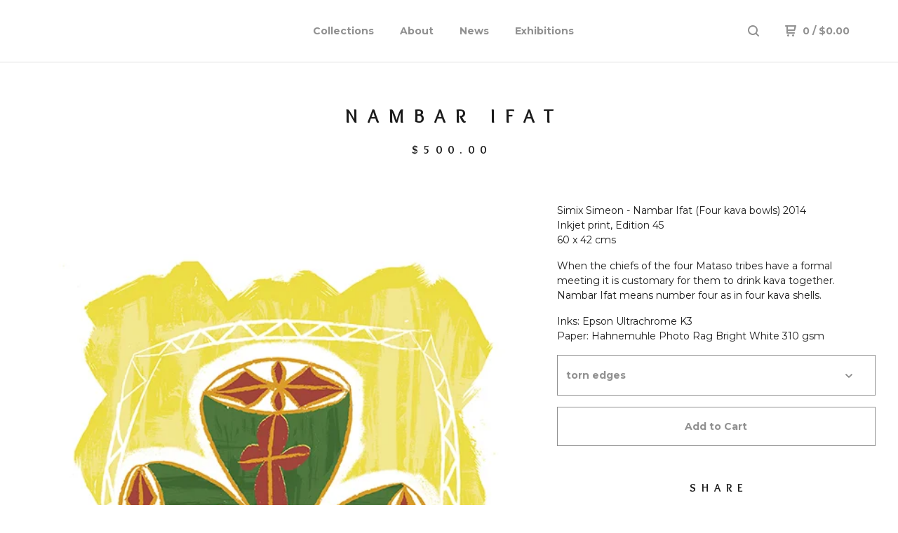

--- FILE ---
content_type: application/javascript
request_url: https://assets.bigcartel.com/theme_assets/91/1.4.10/theme.js?v=1
body_size: 16552
content:
/*
jquery.animate-enhanced plugin v1.02
---
http://github.com/benbarnett/jQuery-Animate-Enhanced
http://benbarnett.net
@benpbarnett
*/
function isIE(){var e=-1;if(navigator.appName=="Microsoft Internet Explorer"){var t=navigator.userAgent,n=new RegExp("MSIE ([0-9]{1,}[.0-9]{0,})");n.exec(t)!=null&&(e=parseFloat(RegExp.$1))}else if(navigator.appName=="Netscape"){var t=navigator.userAgent,n=new RegExp("Trident/.*rv:([0-9]{1,}[.0-9]{0,})");n.exec(t)!=null&&(e=parseFloat(RegExp.$1))}return e==-1?!1:!0}(function(e,t,n){function r(e,t,n,r,i,s,o,u,a){var f=!1;o=!0===o&&!0===u,t=t||{},t.original||(t.original={},f=!0),t.properties=t.properties||{},t.secondary=t.secondary||{},u=t.meta;for(var c=t.original,h=t.properties,p=t.secondary,d=l.length-1;0<=d;d--){var v=l[d]+"transition-property",m=l[d]+"transition-duration",g=l[d]+"transition-timing-function";n=o?l[d]+"transform":n,f&&(c[v]=e.css(v)||"",c[m]=e.css(m)||"",c[g]=e.css(g)||""),p[n]=o?!0===a||!0===w&&!1!==a&&b?"translate3d("+u.left+"px, "+u.top+"px, 0)":"translate("+u.left+"px,"+u.top+"px)":s,h[v]=(h[v]?h[v]+",":"")+n,h[m]=(h[m]?h[m]+",":"")+r+"ms",h[g]=(h[g]?h[g]+",":"")+i}return t}function i(e){for(var t in e)return!1;return!0}function s(e){e=e.toUpperCase();var t={LI:"list-item",TR:"table-row",TD:"table-cell",TH:"table-cell",CAPTION:"table-caption",COL:"table-column",COLGROUP:"table-column-group",TFOOT:"table-footer-group",THEAD:"table-header-group",TBODY:"table-row-group"};return"string"==typeof t[e]?t[e]:"block"}function o(e){return parseFloat(e.replace(e.match(/\D+$/),""))}function u(e){var t=!0;return e.each(function(e,n){return t=t&&n.ownerDocument}),t}var a="top right bottom left opacity height width".split(" "),f=["top","right","bottom","left"],l=["-webkit-","-moz-","-o-",""],c=["avoidTransforms","useTranslate3d","leaveTransforms"],h=/^([+-]=)?([\d+-.]+)(.*)$/,p=/([A-Z])/g,d={secondary:{},meta:{top:0,right:0,bottom:0,left:0}},v=null,m=!1,g=(document.body||document.documentElement).style,y=void 0!==g.WebkitTransition||void 0!==g.MozTransition||void 0!==g.OTransition||void 0!==g.transition,b="WebKitCSSMatrix"in window&&"m11"in new WebKitCSSMatrix,w=b;e.expr&&e.expr.filters&&(v=e.expr.filters.animated,e.expr.filters.animated=function(t){return e(t).data("events")&&e(t).data("events")["webkitTransitionEnd oTransitionEnd transitionend"]?!0:v.call(this,t)}),e.extend({toggle3DByDefault:function(){return w=!w},toggleDisabledByDefault:function(){return m=!m},setDisabledByDefault:function(e){return m=e}}),e.fn.translation=function(){if(!this[0])return null;var e=window.getComputedStyle(this[0],null),t={x:0,y:0};if(e)for(var n=l.length-1;0<=n;n--){var r=e.getPropertyValue(l[n]+"transform");if(r&&/matrix/i.test(r)){e=r.replace(/^matrix\(/i,"").split(/, |\)$/g),t={x:parseInt(e[4],10),y:parseInt(e[5],10)};break}}return t},e.fn.animate=function(n,p,v,g){n=n||{};var b="undefined"==typeof n.bottom&&"undefined"==typeof n.right,w=e.speed(p,v,g),E=this,x=0,N=function(){x--,0===x&&"function"==typeof w.complete&&w.complete.apply(E,arguments)},k;if(!(k=!0===("undefined"!=typeof n.avoidCSSTransitions?n.avoidCSSTransitions:m))&&!(k=!y)&&!(k=i(n))){var L;e:{for(L in n)if(("width"==L||"height"==L)&&("show"==n[L]||"hide"==n[L]||"toggle"==n[L])){L=!0;break e}L=!1}k=L||0>=w.duration}return k?t.apply(this,arguments):this[!0===w.queue?"queue":"each"](function(){var p=e(this),v=e.extend({},w),m=function(t){var r=p.data("jQe")||{original:{}},i={};if(2==t.eventPhase){if(!0!==n.leaveTransforms){for(t=l.length-1;0<=t;t--)i[l[t]+"transform"]="";if(b&&"undefined"!=typeof r.meta){t=0;for(var s;s=f[t];++t)i[s]=r.meta[s+"_o"]+"px",e(this).css(s,i[s])}}p.unbind("webkitTransitionEnd oTransitionEnd transitionend").css(r.original).css(i).data("jQe",null),"hide"===n.opacity&&p.css({display:"none",opacity:""}),N.call(this)}},g={bounce:"cubic-bezier(0.0, 0.35, .5, 1.3)",linear:"linear",swing:"ease-in-out",easeInQuad:"cubic-bezier(0.550, 0.085, 0.680, 0.530)",easeInCubic:"cubic-bezier(0.550, 0.055, 0.675, 0.190)",easeInQuart:"cubic-bezier(0.895, 0.030, 0.685, 0.220)",easeInQuint:"cubic-bezier(0.755, 0.050, 0.855, 0.060)",easeInSine:"cubic-bezier(0.470, 0.000, 0.745, 0.715)",easeInExpo:"cubic-bezier(0.950, 0.050, 0.795, 0.035)",easeInCirc:"cubic-bezier(0.600, 0.040, 0.980, 0.335)",easeInBack:"cubic-bezier(0.600, -0.280, 0.735, 0.045)",easeOutQuad:"cubic-bezier(0.250, 0.460, 0.450, 0.940)",easeOutCubic:"cubic-bezier(0.215, 0.610, 0.355, 1.000)",easeOutQuart:"cubic-bezier(0.165, 0.840, 0.440, 1.000)",easeOutQuint:"cubic-bezier(0.230, 1.000, 0.320, 1.000)",easeOutSine:"cubic-bezier(0.390, 0.575, 0.565, 1.000)",easeOutExpo:"cubic-bezier(0.190, 1.000, 0.220, 1.000)",easeOutCirc:"cubic-bezier(0.075, 0.820, 0.165, 1.000)",easeOutBack:"cubic-bezier(0.175, 0.885, 0.320, 1.275)",easeInOutQuad:"cubic-bezier(0.455, 0.030, 0.515, 0.955)",easeInOutCubic:"cubic-bezier(0.645, 0.045, 0.355, 1.000)",easeInOutQuart:"cubic-bezier(0.770, 0.000, 0.175, 1.000)",easeInOutQuint:"cubic-bezier(0.860, 0.000, 0.070, 1.000)",easeInOutSine:"cubic-bezier(0.445, 0.050, 0.550, 0.950)",easeInOutExpo:"cubic-bezier(1.000, 0.000, 0.000, 1.000)",easeInOutCirc:"cubic-bezier(0.785, 0.135, 0.150, 0.860)",easeInOutBack:"cubic-bezier(0.680, -0.550, 0.265, 1.550)"},y={},g=g[v.easing||"swing"]?g[v.easing||"swing"]:v.easing||"swing",E;for(E in n)if(-1===e.inArray(E,c)){var C=-1<e.inArray(E,f),k,L=p,A=n[E],O=E,_=C&&!0!==n.avoidTransforms;if("d"==O)k=void 0;else if(u(L)){var D=h.exec(A);k="auto"===L.css(O)?0:L.css(O),k="string"==typeof k?o(k):k,"string"==typeof A&&o(A);var _=!0===_?0:k,F=L.is(":hidden"),z=L.translation();"left"==O&&(_=parseInt(k,10)+z.x),"right"==O&&(_=parseInt(k,10)+z.x),"top"==O&&(_=parseInt(k,10)+z.y),"bottom"==O&&(_=parseInt(k,10)+z.y),!D&&"show"==A?(_=1,F&&L.css({display:s(L.context.tagName),opacity:0})):!D&&"hide"==A&&(_=0),D?(L=parseFloat(D[2]),D[1]&&(L=("-="===D[1]?-1:1)*L+parseInt(_,10)),k=L):k=_}else k=void 0;D=E,L=k,A=p,u(A)?(O=-1<e.inArray(D,a),("width"==D||"height"==D||"opacity"==D)&&parseFloat(L)===parseFloat(A.css(D))&&(O=!1),D=O):D=!1;if(D){var D=p,L=E,A=v.duration,O=g,C=C&&!0!==n.avoidTransforms,_=b,F=n.useTranslate3d,z=(z=D.data("jQe"))&&!i(z)?z:e.extend(!0,{},d),X=k;if(-1<e.inArray(L,f)){var V=z.meta,$=o(D.css(L))||0,K=L+"_o",X=k-$;V[L]=X,V[K]="auto"==D.css(L)?0+X:$+X||0,z.meta=V,_&&0===X&&(X=0-V[K],V[L]=X,V[K]=0)}D.data("jQe",r(D,z,L,A,O,X,C,_,F))}else y[E]=n[E]}p.unbind("webkitTransitionEnd oTransitionEnd transitionend");if((E=p.data("jQe"))&&!i(E)&&!i(E.secondary)){x++,p.css(E.properties);var Q=E.secondary;setTimeout(function(){p.bind("webkitTransitionEnd oTransitionEnd transitionend",m).css(Q)})}else v.queue=!1;return i(y)||(x++,t.apply(p,[y,{duration:v.duration,easing:e.easing[v.easing]?v.easing:e.easing.swing?"swing":"linear",complete:N,queue:v.queue}])),!0})},e.fn.animate.defaults={},e.fn.stop=function(t,r,s){return y?(t&&this.queue([]),this.each(function(){var o=e(this),u=o.data("jQe");if(u&&!i(u)){var a,f={};if(r){if(f=u.secondary,!s&&void 0!==typeof u.meta.left_o||void 0!==typeof u.meta.top_o){f.left=void 0!==typeof u.meta.left_o?u.meta.left_o:"auto",f.top=void 0!==typeof u.meta.top_o?u.meta.top_o:"auto";for(a=l.length-1;0<=a;a--)f[l[a]+"transform"]=""}}else if(!i(u.secondary)){var c=window.getComputedStyle(o[0],null);if(c)for(var h in u.secondary)if(u.secondary.hasOwnProperty(h)&&(h=h.replace(p,"-$1").toLowerCase(),f[h]=c.getPropertyValue(h),!s&&/matrix/i.test(f[h]))){a=f[h].replace(/^matrix\(/i,"").split(/, |\)$/g),f.left=parseFloat(a[4])+parseFloat(o.css("left"))+"px"||"auto",f.top=parseFloat(a[5])+parseFloat(o.css("top"))+"px"||"auto";for(a=l.length-1;0<=a;a--)f[l[a]+"transform"]=""}}o.unbind("webkitTransitionEnd oTransitionEnd transitionend"),o.css(u.original).css(f).data("jQe",null)}else n.apply(o,[t,r])}),this):n.apply(this,[t,r])}})(jQuery,jQuery.fn.animate,jQuery.fn.stop),jQuery.easing.jswing=jQuery.easing.swing,jQuery.extend(jQuery.easing,{def:"easeOutQuad",swing:function(e,t,n,r,i){return jQuery.easing[jQuery.easing.def](e,t,n,r,i)},easeInQuad:function(e,t,n,r,i){return r*(t/=i)*t+n},easeOutQuad:function(e,t,n,r,i){return-r*(t/=i)*(t-2)+n},easeInOutQuad:function(e,t,n,r,i){return(t/=i/2)<1?r/2*t*t+n:-r/2*(--t*(t-2)-1)+n},easeInCubic:function(e,t,n,r,i){return r*(t/=i)*t*t+n},easeOutCubic:function(e,t,n,r,i){return r*((t=t/i-1)*t*t+1)+n},easeInOutCubic:function(e,t,n,r,i){return(t/=i/2)<1?r/2*t*t*t+n:r/2*((t-=2)*t*t+2)+n},easeInQuart:function(e,t,n,r,i){return r*(t/=i)*t*t*t+n},easeOutQuart:function(e,t,n,r,i){return-r*((t=t/i-1)*t*t*t-1)+n},easeInOutQuart:function(e,t,n,r,i){return(t/=i/2)<1?r/2*t*t*t*t+n:-r/2*((t-=2)*t*t*t-2)+n},easeInQuint:function(e,t,n,r,i){return r*(t/=i)*t*t*t*t+n},easeOutQuint:function(e,t,n,r,i){return r*((t=t/i-1)*t*t*t*t+1)+n},easeInOutQuint:function(e,t,n,r,i){return(t/=i/2)<1?r/2*t*t*t*t*t+n:r/2*((t-=2)*t*t*t*t+2)+n},easeInSine:function(e,t,n,r,i){return-r*Math.cos(t/i*(Math.PI/2))+r+n},easeOutSine:function(e,t,n,r,i){return r*Math.sin(t/i*(Math.PI/2))+n},easeInOutSine:function(e,t,n,r,i){return-r/2*(Math.cos(Math.PI*t/i)-1)+n},easeInExpo:function(e,t,n,r,i){return t==0?n:r*Math.pow(2,10*(t/i-1))+n},easeOutExpo:function(e,t,n,r,i){return t==i?n+r:r*(-Math.pow(2,-10*t/i)+1)+n},easeInOutExpo:function(e,t,n,r,i){return t==0?n:t==i?n+r:(t/=i/2)<1?r/2*Math.pow(2,10*(t-1))+n:r/2*(-Math.pow(2,-10*--t)+2)+n},easeInCirc:function(e,t,n,r,i){return-r*(Math.sqrt(1-(t/=i)*t)-1)+n},easeOutCirc:function(e,t,n,r,i){return r*Math.sqrt(1-(t=t/i-1)*t)+n},easeInOutCirc:function(e,t,n,r,i){return(t/=i/2)<1?-r/2*(Math.sqrt(1-t*t)-1)+n:r/2*(Math.sqrt(1-(t-=2)*t)+1)+n},easeInElastic:function(e,t,n,r,i){var s=1.70158,o=0,u=r;if(t==0)return n;if((t/=i)==1)return n+r;o||(o=i*.3);if(u<Math.abs(r)){u=r;var s=o/4}else var s=o/(2*Math.PI)*Math.asin(r/u);return-(u*Math.pow(2,10*(t-=1))*Math.sin((t*i-s)*2*Math.PI/o))+n},easeOutElastic:function(e,t,n,r,i){var s=1.70158,o=0,u=r;if(t==0)return n;if((t/=i)==1)return n+r;o||(o=i*.3);if(u<Math.abs(r)){u=r;var s=o/4}else var s=o/(2*Math.PI)*Math.asin(r/u);return u*Math.pow(2,-10*t)*Math.sin((t*i-s)*2*Math.PI/o)+r+n},easeInOutElastic:function(e,t,n,r,i){var s=1.70158,o=0,u=r;if(t==0)return n;if((t/=i/2)==2)return n+r;o||(o=i*.3*1.5);if(u<Math.abs(r)){u=r;var s=o/4}else var s=o/(2*Math.PI)*Math.asin(r/u);return t<1?-0.5*u*Math.pow(2,10*(t-=1))*Math.sin((t*i-s)*2*Math.PI/o)+n:u*Math.pow(2,-10*(t-=1))*Math.sin((t*i-s)*2*Math.PI/o)*.5+r+n},easeInBack:function(e,t,n,r,i,s){return s==undefined&&(s=1.70158),r*(t/=i)*t*((s+1)*t-s)+n},easeOutBack:function(e,t,n,r,i,s){return s==undefined&&(s=1.70158),r*((t=t/i-1)*t*((s+1)*t+s)+1)+n},easeInOutBack:function(e,t,n,r,i,s){return s==undefined&&(s=1.70158),(t/=i/2)<1?r/2*t*t*(((s*=1.525)+1)*t-s)+n:r/2*((t-=2)*t*(((s*=1.525)+1)*t+s)+2)+n},easeInBounce:function(e,t,n,r,i){return r-jQuery.easing.easeOutBounce(e,i-t,0,r,i)+n},easeOutBounce:function(e,t,n,r,i){return(t/=i)<1/2.75?r*7.5625*t*t+n:t<2/2.75?r*(7.5625*(t-=1.5/2.75)*t+.75)+n:t<2.5/2.75?r*(7.5625*(t-=2.25/2.75)*t+.9375)+n:r*(7.5625*(t-=2.625/2.75)*t+.984375)+n},easeInOutBounce:function(e,t,n,r,i){return t<i/2?jQuery.easing.easeInBounce(e,t*2,0,r,i)*.5+n:jQuery.easing.easeOutBounce(e,t*2-i,0,r,i)*.5+r*.5+n}}),function(e){typeof define=="function"&&define.amd?define(["jquery"],e):typeof exports=="object"?e(require("jquery")):e(window.jQuery||window.Zepto)}(function(e){var t="Close",n="BeforeClose",r="AfterClose",i="BeforeAppend",s="MarkupParse",o="Open",u="Change",a="mfp",f="."+a,l="mfp-ready",c="mfp-removing",h="mfp-prevent-close",p,d=function(){},v=!!window.jQuery,m,g=e(window),y,b,w,E,S=function(e,t){p.ev.on(a+e+f,t)},x=function(t,n,r,i){var s=document.createElement("div");return s.className="mfp-"+t,r&&(s.innerHTML=r),i?n&&n.appendChild(s):(s=e(s),n&&s.appendTo(n)),s},T=function(t,n){p.ev.triggerHandler(a+t,n),p.st.callbacks&&(t=t.charAt(0).toLowerCase()+t.slice(1),p.st.callbacks[t]&&p.st.callbacks[t].apply(p,e.isArray(n)?n:[n]))},N=function(t){if(t!==E||!p.currTemplate.closeBtn)p.currTemplate.closeBtn=e(p.st.closeMarkup.replace("%title%",p.st.tClose)),E=t;return p.currTemplate.closeBtn},C=function(){e.magnificPopup.instance||(p=new d,p.init(),e.magnificPopup.instance=p)},k=function(){var e=document.createElement("p").style,t=["ms","O","Moz","Webkit"];if(e.transition!==undefined)return!0;while(t.length)if(t.pop()+"Transition"in e)return!0;return!1};d.prototype={constructor:d,init:function(){var t=navigator.appVersion;p.isIE7=t.indexOf("MSIE 7.")!==-1,p.isIE8=t.indexOf("MSIE 8.")!==-1,p.isLowIE=p.isIE7||p.isIE8,p.isAndroid=/android/gi.test(t),p.isIOS=/iphone|ipad|ipod/gi.test(t),p.supportsTransition=k(),p.probablyMobile=p.isAndroid||p.isIOS||/(Opera Mini)|Kindle|webOS|BlackBerry|(Opera Mobi)|(Windows Phone)|IEMobile/i.test(navigator.userAgent),y=e(document),p.popupsCache={}},open:function(t){var n;if(t.isObj===!1){p.items=t.items.toArray(),p.index=0;var r=t.items,i;for(n=0;n<r.length;n++){i=r[n],i.parsed&&(i=i.el[0]);if(i===t.el[0]){p.index=n;break}}}else p.items=e.isArray(t.items)?t.items:[t.items],p.index=t.index||0;if(p.isOpen){p.updateItemHTML();return}p.types=[],w="",t.mainEl&&t.mainEl.length?p.ev=t.mainEl.eq(0):p.ev=y,t.key?(p.popupsCache[t.key]||(p.popupsCache[t.key]={}),p.currTemplate=p.popupsCache[t.key]):p.currTemplate={},p.st=e.extend(!0,{},e.magnificPopup.defaults,t),p.fixedContentPos=p.st.fixedContentPos==="auto"?!p.probablyMobile:p.st.fixedContentPos,p.st.modal&&(p.st.closeOnContentClick=!1,p.st.closeOnBgClick=!1,p.st.showCloseBtn=!1,p.st.enableEscapeKey=!1),p.bgOverlay||(p.bgOverlay=x("bg").on("click"+f,function(){p.close()}),p.wrap=x("wrap").attr("tabindex",-1).on("click"+f,function(e){p._checkIfClose(e.target)&&p.close()}),p.container=x("container",p.wrap)),p.contentContainer=x("content"),p.st.preloader&&(p.preloader=x("preloader",p.container,p.st.tLoading));var u=e.magnificPopup.modules;for(n=0;n<u.length;n++){var a=u[n];a=a.charAt(0).toUpperCase()+a.slice(1),p["init"+a].call(p)}T("BeforeOpen"),p.st.showCloseBtn&&(p.st.closeBtnInside?(S(s,function(e,t,n,r){n.close_replaceWith=N(r.type)}),w+=" mfp-close-btn-in"):p.wrap.append(N())),p.st.alignTop&&(w+=" mfp-align-top"),p.fixedContentPos?p.wrap.css({overflow:p.st.overflowY,overflowX:"hidden",overflowY:p.st.overflowY}):p.wrap.css({top:g.scrollTop(),position:"absolute"}),(p.st.fixedBgPos===!1||p.st.fixedBgPos==="auto"&&!p.fixedContentPos)&&p.bgOverlay.css({height:y.height(),position:"absolute"}),p.st.enableEscapeKey&&y.on("keyup"+f,function(e){e.keyCode===27&&p.close()}),g.on("resize"+f,function(){p.updateSize()}),p.st.closeOnContentClick||(w+=" mfp-auto-cursor"),w&&p.wrap.addClass(w);var c=p.wH=g.height(),h={};if(p.fixedContentPos&&p._hasScrollBar(c)){var d=p._getScrollbarSize();d&&(h.marginRight=d)}p.fixedContentPos&&(p.isIE7?e("body, html").css("overflow","hidden"):h.overflow="hidden");var v=p.st.mainClass;return p.isIE7&&(v+=" mfp-ie7"),v&&p._addClassToMFP(v),p.updateItemHTML(),T("BuildControls"),e("html").css(h),p.bgOverlay.add(p.wrap).prependTo(p.st.prependTo||e(document.body)),p._lastFocusedEl=document.activeElement,setTimeout(function(){p.content?(p._addClassToMFP(l),p._setFocus()):p.bgOverlay.addClass(l),y.on("focusin"+f,p._onFocusIn)},16),p.isOpen=!0,p.updateSize(c),T(o),t},close:function(){if(!p.isOpen)return;T(n),p.isOpen=!1,p.st.removalDelay&&!p.isLowIE&&p.supportsTransition?(p._addClassToMFP(c),setTimeout(function(){p._close()},p.st.removalDelay)):p._close()},_close:function(){T(t);var n=c+" "+l+" ";p.bgOverlay.detach(),p.wrap.detach(),p.container.empty(),p.st.mainClass&&(n+=p.st.mainClass+" "),p._removeClassFromMFP(n);if(p.fixedContentPos){var i={marginRight:""};p.isIE7?e("body, html").css("overflow",""):i.overflow="",e("html").css(i)}y.off("keyup"+f+" focusin"+f),p.ev.off(f),p.wrap.attr("class","mfp-wrap").removeAttr("style"),p.bgOverlay.attr("class","mfp-bg"),p.container.attr("class","mfp-container"),p.st.showCloseBtn&&(!p.st.closeBtnInside||p.currTemplate[p.currItem.type]===!0)&&p.currTemplate.closeBtn&&p.currTemplate.closeBtn.detach(),p._lastFocusedEl&&e(p._lastFocusedEl).focus(),p.currItem=null,p.content=null,p.currTemplate=null,p.prevHeight=0,T(r)},updateSize:function(e){if(p.isIOS){var t=document.documentElement.clientWidth/window.innerWidth,n=window.innerHeight*t;p.wrap.css("height",n),p.wH=n}else p.wH=e||g.height();p.fixedContentPos||p.wrap.css("height",p.wH),T("Resize")},updateItemHTML:function(){var t=p.items[p.index];p.contentContainer.detach(),p.content&&p.content.detach(),t.parsed||(t=p.parseEl(p.index));var n=t.type;T("BeforeChange",[p.currItem?p.currItem.type:"",n]),p.currItem=t;if(!p.currTemplate[n]){var r=p.st[n]?p.st[n].markup:!1;T("FirstMarkupParse",r),r?p.currTemplate[n]=e(r):p.currTemplate[n]=!0}b&&b!==t.type&&p.container.removeClass("mfp-"+b+"-holder");var i=p["get"+n.charAt(0).toUpperCase()+n.slice(1)](t,p.currTemplate[n]);p.appendContent(i,n),t.preloaded=!0,T(u,t),b=t.type,p.container.prepend(p.contentContainer),T("AfterChange")},appendContent:function(e,t){p.content=e,e?p.st.showCloseBtn&&p.st.closeBtnInside&&p.currTemplate[t]===!0?p.content.find(".mfp-close").length||p.content.append(N()):p.content=e:p.content="",T(i),p.container.addClass("mfp-"+t+"-holder"),p.contentContainer.append(p.content)},parseEl:function(t){var n=p.items[t],r;n.tagName?n={el:e(n)}:(r=n.type,n={data:n,src:n.src});if(n.el){var i=p.types;for(var s=0;s<i.length;s++)if(n.el.hasClass("mfp-"+i[s])){r=i[s];break}n.src=n.el.attr("data-mfp-src"),n.src||(n.src=n.el.attr("href"))}return n.type=r||p.st.type||"inline",n.index=t,n.parsed=!0,p.items[t]=n,T("ElementParse",n),p.items[t]},addGroup:function(e,t){var n=function(n){n.mfpEl=this,p._openClick(n,e,t)};t||(t={});var r="click.magnificPopup";t.mainEl=e,t.items?(t.isObj=!0,e.off(r).on(r,n)):(t.isObj=!1,t.delegate?e.off(r).on(r,t.delegate,n):(t.items=e,e.off(r).on(r,n)))},_openClick:function(t,n,r){var i=r.midClick!==undefined?r.midClick:e.magnificPopup.defaults.midClick;if(!i&&(t.which===2||t.ctrlKey||t.metaKey))return;var s=r.disableOn!==undefined?r.disableOn:e.magnificPopup.defaults.disableOn;if(s)if(e.isFunction(s)){if(!s.call(p))return!0}else if(g.width()<s)return!0;t.type&&(t.preventDefault(),p.isOpen&&t.stopPropagation()),r.el=e(t.mfpEl),r.delegate&&(r.items=n.find(r.delegate)),p.open(r)},updateStatus:function(e,t){if(p.preloader){m!==e&&p.container.removeClass("mfp-s-"+m),!t&&e==="loading"&&(t=p.st.tLoading);var n={status:e,text:t};T("UpdateStatus",n),e=n.status,t=n.text,p.preloader.html(t),p.preloader.find("a").on("click",function(e){e.stopImmediatePropagation()}),p.container.addClass("mfp-s-"+e),m=e}},_checkIfClose:function(t){if(e(t).hasClass(h))return;var n=p.st.closeOnContentClick,r=p.st.closeOnBgClick;if(n&&r)return!0;if(!p.content||e(t).hasClass("mfp-close")||p.preloader&&t===p.preloader[0])return!0;if(t!==p.content[0]&&!e.contains(p.content[0],t)){if(e(t).closest(".mfp-arrow").hasClass("mfp-prevent-close"))return;if(r&&e.contains(document,t))return!0}else if(n)return!0;return!1},_addClassToMFP:function(e){p.bgOverlay.addClass(e),p.wrap.addClass(e)},_removeClassFromMFP:function(e){this.bgOverlay.removeClass(e),p.wrap.removeClass(e)},_hasScrollBar:function(e){return(p.isIE7?y.height():document.body.scrollHeight)>(e||g.height())},_setFocus:function(){(p.st.focus?p.content.find(p.st.focus).eq(0):p.wrap).focus()},_onFocusIn:function(t){if(t.target!==p.wrap[0]&&!e.contains(p.wrap[0],t.target))return p._setFocus(),!1},_parseMarkup:function(t,n,r){var i;r.data&&(n=e.extend(r.data,n)),T(s,[t,n,r]),e.each(n,function(e,n){if(n===undefined||n===!1)return!0;i=e.split("_");if(i.length>1){var r=t.find(f+"-"+i[0]);if(r.length>0){var s=i[1];s==="replaceWith"?r[0]!==n[0]&&r.replaceWith(n):s==="img"?r.is("img")?r.attr("src",n):r.replaceWith('<img src="'+n+'" class="'+r.attr("class")+'" />'):r.attr(i[1],n)}}else t.find(f+"-"+e).html(n)})},_getScrollbarSize:function(){if(p.scrollbarSize===undefined){var e=document.createElement("div");e.style.cssText="width: 99px; height: 99px; overflow: scroll; position: absolute; top: -9999px;",document.body.appendChild(e),p.scrollbarSize=e.offsetWidth-e.clientWidth,document.body.removeChild(e)}return p.scrollbarSize}},e.magnificPopup={instance:null,proto:d.prototype,modules:[],open:function(t,n){return C(),t?t=e.extend(!0,{},t):t={},t.isObj=!0,t.index=n||0,this.instance.open(t)},close:function(){return e.magnificPopup.instance&&e.magnificPopup.instance.close()},registerModule:function(t,n){n.options&&(e.magnificPopup.defaults[t]=n.options),e.extend(this.proto,n.proto),this.modules.push(t)},defaults:{disableOn:0,key:null,midClick:!1,mainClass:"",preloader:!0,focus:"",closeOnContentClick:!1,closeOnBgClick:!0,closeBtnInside:!0,showCloseBtn:!0,enableEscapeKey:!0,modal:!1,alignTop:!1,removalDelay:0,prependTo:null,fixedContentPos:"auto",fixedBgPos:"auto",overflowY:"auto",closeMarkup:'<button title="%title%" type="button" class="mfp-close"><svg xmlns="http://www.w3.org/2000/svg" width="425.25" height="425.25" viewBox="646.375 172.375 425.25 425.25" enable-background="new 646.375 172.375 425.25 425.25"><path d="M892.075 385l172.462-172.462c9.45-9.45 9.45-23.625 0-33.075-9.449-9.45-23.625-9.45-33.074 0l-172.463 172.462-172.463-172.463c-9.449-9.45-23.625-9.45-33.074 0-9.45 9.45-9.45 23.625 0 33.075l172.462 172.463-172.462 172.463c-9.45 9.449-9.45 23.625 0 33.074 4.725 4.726 9.449 7.088 16.537 7.088s11.812-2.362 16.537-7.088l172.463-172.462 172.463 172.462c4.725 4.726 11.812 7.088 16.537 7.088s11.812-2.362 16.537-7.088c9.45-9.449 9.45-23.625 0-33.074l-172.462-172.463z"/></svg></button>',tClose:"Close (Esc)",tLoading:"Loading..."}},e.fn.magnificPopup=function(t){C();var n=e(this);if(typeof t=="string")if(t==="open"){var r,i=v?n.data("magnificPopup"):n[0].magnificPopup,s=parseInt(arguments[1],10)||0;i.items?r=i.items[s]:(r=n,i.delegate&&(r=r.find(i.delegate)),r=r.eq(s)),p._openClick({mfpEl:r},n,i)}else p.isOpen&&p[t].apply(p,Array.prototype.slice.call(arguments,1));else t=e.extend(!0,{},t),v?n.data("magnificPopup",t):n[0].magnificPopup=t,p.addGroup(n,t);return n};var L="inline",A,O,M,_=function(){M&&(O.after(M.addClass(A)).detach(),M=null)};e.magnificPopup.registerModule(L,{options:{hiddenClass:"hide",markup:"",tNotFound:"Content not found"},proto:{initInline:function(){p.types.push(L),S(t+"."+L,function(){_()})},getInline:function(t,n){_();if(t.src){var r=p.st.inline,i=e(t.src);if(i.length){var s=i[0].parentNode;s&&s.tagName&&(O||(A=r.hiddenClass,O=x(A),A="mfp-"+A),M=i.after(O).detach().removeClass(A)),p.updateStatus("ready")}else p.updateStatus("error",r.tNotFound),i=e("<div>");return t.inlineElement=i,i}return p.updateStatus("ready"),p._parseMarkup(n,{},t),n}}});var D="ajax",P,H=function(){P&&e(document.body).removeClass(P)},B=function(){H(),p.req&&p.req.abort()};e.magnificPopup.registerModule(D,{options:{settings:null,cursor:"mfp-ajax-cur",tError:'<a href="%url%">The content</a> could not be loaded.'},proto:{initAjax:function(){p.types.push(D),P=p.st.ajax.cursor,S(t+"."+D,B),S("BeforeChange."+D,B)},getAjax:function(t){P&&e(document.body).addClass(P),p.updateStatus("loading");var n=e.extend({url:t.src,success:function(n,r,i){var s={data:n,xhr:i};T("ParseAjax",s),p.appendContent(e(s.data),D),t.finished=!0,H(),p._setFocus(),setTimeout(function(){p.wrap.addClass(l)},16),p.updateStatus("ready"),T("AjaxContentAdded")},error:function(){H(),t.finished=t.loadError=!0,p.updateStatus("error",p.st.ajax.tError.replace("%url%",t.src))}},p.st.ajax.settings);return p.req=e.ajax(n),""}}});var j,F=function(t){if(t.data&&t.data.title!==undefined)return t.data.title;var n=p.st.image.titleSrc;if(n){if(e.isFunction(n))return n.call(p,t);if(t.el)return t.el.attr(n)||""}return""};e.magnificPopup.registerModule("image",{options:{markup:'<div class="mfp-figure"><div class="mfp-bottom-bar"><div class="mfp-title"></div><div class="mfp-counter"></div></div><div class="mfp-close"></div><figure><div class="mfp-img"></div></figure></div>',cursor:"mfp-zoom-out-cur",titleSrc:"title",verticalFit:!0,tError:'<a href="%url%">The image</a> could not be loaded.'},proto:{initImage:function(){var n=p.st.image,r=".image";p.types.push("image"),S(o+r,function(){p.currItem.type==="image"&&n.cursor&&e(document.body).addClass(n.cursor)}),S(t+r,function(){n.cursor&&e(document.body).removeClass(n.cursor),g.off("resize"+f)}),S("Resize"+r,p.resizeImage),p.isLowIE&&S("AfterChange",p.resizeImage)},resizeImage:function(){var e=p.currItem;if(!e||!e.img)return;if(p.st.image.verticalFit){var t=0;p.isLowIE&&(t=parseInt(e.img.css("padding-top"),10)+parseInt(e.img.css("padding-bottom"),10)),e.img.css("max-height",p.wH-t)}},_onImageHasSize:function(e){e.img&&(e.hasSize=!0,j&&clearInterval(j),e.isCheckingImgSize=!1,T("ImageHasSize",e),e.imgHidden&&(p.content&&p.content.removeClass("mfp-loading"),e.imgHidden=!1))},findImageSize:function(e){var t=0,n=e.img[0],r=function(i){j&&clearInterval(j),j=setInterval(function(){if(n.naturalWidth>0){p._onImageHasSize(e);return}t>200&&clearInterval(j),t++,t===3?r(10):t===40?r(50):t===100&&r(500)},i)};r(1)},getImage:function(t,n){var r=0,i=function(){t&&(t.img[0].complete?(t.img.off(".mfploader"),t===p.currItem&&(p._onImageHasSize(t),p.updateStatus("ready")),t.hasSize=!0,t.loaded=!0,T("ImageLoadComplete")):(r++,r<200?setTimeout(i,100):s()))},s=function(){t&&(t.img.off(".mfploader"),t===p.currItem&&(p._onImageHasSize(t),p.updateStatus("error",o.tError.replace("%url%",t.src))),t.hasSize=!0,t.loaded=!0,t.loadError=!0)},o=p.st.image,u=n.find(".mfp-img");if(u.length){var a=document.createElement("img");a.className="mfp-img",t.el&&t.el.find("img").length&&(a.alt=t.el.find("img").attr("alt")),t.img=e(a).on("load.mfploader",i).on("error.mfploader",s),a.src=t.src,u.is("img")&&(t.img=t.img.clone()),a=t.img[0],a.naturalWidth>0?t.hasSize=!0:a.width||(t.hasSize=!1)}return p._parseMarkup(n,{title:F(t),img_replaceWith:t.img},t),p.resizeImage(),t.hasSize?(j&&clearInterval(j),t.loadError?(n.addClass("mfp-loading"),p.updateStatus("error",o.tError.replace("%url%",t.src))):(n.removeClass("mfp-loading"),p.updateStatus("ready")),n):(p.updateStatus("loading"),t.loading=!0,t.hasSize||(t.imgHidden=!0,n.addClass("mfp-loading"),p.findImageSize(t)),n)}}});var I,q=function(){return I===undefined&&(I=document.createElement("p").style.MozTransform!==undefined),I};e.magnificPopup.registerModule("zoom",{options:{enabled:!1,easing:"ease-in-out",duration:300,opener:function(e){return e.is("img")?e:e.find("img")}},proto:{initZoom:function(){var e=p.st.zoom,r=".zoom",i;if(!e.enabled||!p.supportsTransition)return;var s=e.duration,o=function(t){var n=t.clone().removeAttr("style").removeAttr("class").addClass("mfp-animated-image"),r="all "+e.duration/1e3+"s "+e.easing,i={position:"fixed",zIndex:9999,left:0,top:0,"-webkit-backface-visibility":"hidden"},s="transition";return i["-webkit-"+s]=i["-moz-"+s]=i["-o-"+s]=i[s]=r,n.css(i),n},u=function(){p.content.css("visibility","visible")},a,f;S("BuildControls"+r,function(){if(p._allowZoom()){clearTimeout(a),p.content.css("visibility","hidden"),i=p._getItemToZoom();if(!i){u();return}f=o(i),f.css(p._getOffset()),p.wrap.append(f),a=setTimeout(function(){f.css(p._getOffset(!0)),a=setTimeout(function(){u(),setTimeout(function(){f.remove(),i=f=null,T("ZoomAnimationEnded")},16)},s)},16)}}),S(n+r,function(){if(p._allowZoom()){clearTimeout(a),p.st.removalDelay=s;if(!i){i=p._getItemToZoom();if(!i)return;f=o(i)}f.css(p._getOffset(!0)),p.wrap.append(f),p.content.css("visibility","hidden"),setTimeout(function(){f.css(p._getOffset())},16)}}),S(t+r,function(){p._allowZoom()&&(u(),f&&f.remove(),i=null)})},_allowZoom:function(){return p.currItem.type==="image"},_getItemToZoom:function(){return p.currItem.hasSize?p.currItem.img:!1},_getOffset:function(t){var n;t?n=p.currItem.img:n=p.st.zoom.opener(p.currItem.el||p.currItem);var r=n.offset(),i=parseInt(n.css("padding-top"),10),s=parseInt(n.css("padding-bottom"),10);r.top-=e(window).scrollTop()-i;var o={width:n.width(),height:(v?n.innerHeight():n[0].offsetHeight)-s-i};return q()?o["-moz-transform"]=o.transform="translate("+r.left+"px,"+r.top+"px)":(o.left=r.left,o.top=r.top),o}}});var R="iframe",U="//about:blank",z=function(e){if(p.currTemplate[R]){var t=p.currTemplate[R].find("iframe");t.length&&(e||(t[0].src=U),p.isIE8&&t.css("display",e?"block":"none"))}};e.magnificPopup.registerModule(R,{options:{markup:'<div class="mfp-iframe-scaler"><div class="mfp-close"></div><iframe class="mfp-iframe" src="//about:blank" frameborder="0" allowfullscreen></iframe></div>',srcAction:"iframe_src",patterns:{youtube:{index:"youtube.com",id:"v=",src:"//www.youtube.com/embed/%id%?autoplay=1"},vimeo:{index:"vimeo.com/",id:"/",src:"//player.vimeo.com/video/%id%?autoplay=1"},gmaps:{index:"//maps.google.",src:"%id%&output=embed"}}},proto:{initIframe:function(){p.types.push(R),S("BeforeChange",function(e,t,n){t!==n&&(t===R?z():n===R&&z(!0))}),S(t+"."+R,function(){z()})},getIframe:function(t,n){var r=t.src,i=p.st.iframe;e.each(i.patterns,function(){if(r.indexOf(this.index)>-1)return this.id&&(typeof this.id=="string"?r=r.substr(r.lastIndexOf(this.id)+this.id.length,r.length):r=this.id.call(this,r)),r=this.src.replace("%id%",r),!1});var s={};return i.srcAction&&(s[i.srcAction]=r),p._parseMarkup(n,s,t),p.updateStatus("ready"),n}}});var W=function(e){var t=p.items.length;return e>t-1?e-t:e<0?t+e:e},X=function(e,t,n){return e.replace(/%curr%/gi,t+1).replace(/%total%/gi,n)};e.magnificPopup.registerModule("gallery",{options:{enabled:!1,arrowMarkup:'<a title="%title%" class="mfp-arrow mfp-arrow-%dir%"></a>',preload:[0,2],navigateByImgClick:!0,arrows:!0,tPrev:"Previous (Left arrow key)",tNext:"Next (Right arrow key)",tCounter:"%curr% of %total%"},proto:{initGallery:function(){var n=p.st.gallery,r=".mfp-gallery",i=Boolean(e.fn.mfpFastClick);p.direction=!0;if(!n||!n.enabled)return!1;w+=" mfp-gallery",S(o+r,function(){n.navigateByImgClick&&p.wrap.on("click"+r,".mfp-img",function(){if(p.items.length>1)return p.next(),!1}),y.on("keydown"+r,function(e){e.keyCode===37?p.prev():e.keyCode===39&&p.next()})}),S("UpdateStatus"+r,function(e,t){t.text&&(t.text=X(t.text,p.currItem.index,p.items.length))}),S(s+r,function(e,t,r,i){var s=p.items.length;r.counter=s>1?X(n.tCounter,i.index,s):""}),S("BuildControls"+r,function(){if(p.items.length>1&&n.arrows&&!p.arrowLeft){var t=n.arrowMarkup,r=p.arrowLeft=e(t.replace(/%title%/gi,n.tPrev).replace(/%dir%/gi,"left")).addClass(h).html('<svg xmlns="http://www.w3.org/2000/svg" class="mfp-prevent-close" width="614.25" height="472.5" viewBox="531.875 148.75 614.25 472.5" enable-background="new 531.875 148.75 614.25 472.5"><path class="mfp-prevent-close" d="M1122.5 361.375h-510.3l172.462-172.462c9.45-9.45 9.45-23.625 0-33.075-9.449-9.45-23.625-9.45-33.074 0l-212.625 212.625c-9.45 9.449-9.45 23.625 0 33.074l212.625 212.625c4.725 4.726 11.812 7.088 16.537 7.088s11.812-2.362 16.537-7.088c9.45-9.449 9.45-23.625 0-33.074l-172.462-172.463h510.3c14.175 0 23.625-9.45 23.625-23.625s-9.45-23.625-23.625-23.625z"/></svg>'),s=p.arrowRight=e(t.replace(/%title%/gi,n.tNext).replace(/%dir%/gi,"right")).addClass(h).html('<svg xmlns="http://www.w3.org/2000/svg" class="mfp-prevent-close" width="614.25" height="472.5" viewBox="531.875 148.75 614.25 472.5" enable-background="new 531.875 148.75 614.25 472.5"><path class="mfp-prevent-close" d="M531.875 385c0 14.175 9.45 23.625 23.625 23.625h510.3l-172.462 172.463c-9.45 9.449-9.45 23.625 0 33.074 4.725 4.726 11.812 7.088 16.537 7.088s11.812-2.362 16.537-7.088l212.625-212.625c9.45-9.449 9.45-23.625 0-33.074l-212.625-212.626c-9.449-9.45-23.625-9.45-33.074 0-9.45 9.45-9.45 23.625 0 33.075l172.462 172.463h-510.3c-14.175 0-23.625 9.45-23.625 23.625z"/></svg>'),o=i?"mfpFastClick":"click";r[o](function(){p.prev()}),s[o](function(){p.next()}),p.isIE7&&(x("b",r[0],!1,!0),x("a",r[0],!1,!0),x("b",s[0],!1,!0),x("a",s[0],!1,!0)),p.container.append(r.add(s))}}),S(u+r,function(){p._preloadTimeout&&clearTimeout(p._preloadTimeout),p._preloadTimeout=setTimeout(function(){p.preloadNearbyImages(),p._preloadTimeout=null},16)}),S(t+r,function(){y.off(r),p.wrap.off("click"+r),p.arrowLeft&&i&&p.arrowLeft.add(p.arrowRight).destroyMfpFastClick(),p.arrowRight=p.arrowLeft=null})},next:function(){p.direction=!0,p.index=W(p.index+1),p.updateItemHTML()},prev:function(){p.direction=!1,p.index=W(p.index-1),p.updateItemHTML()},goTo:function(e){p.direction=e>=p.index,p.index=e,p.updateItemHTML()},preloadNearbyImages:function(){var e=p.st.gallery.preload,t=Math.min(e[0],p.items.length),n=Math.min(e[1],p.items.length),r;for(r=1;r<=(p.direction?n:t);r++)p._preloadItem(p.index+r);for(r=1;r<=(p.direction?t:n);r++)p._preloadItem(p.index-r)},_preloadItem:function(t){t=W(t);if(p.items[t].preloaded)return;var n=p.items[t];n.parsed||(n=p.parseEl(t)),T("LazyLoad",n),n.type==="image"&&(n.img=e('<img class="mfp-img" />').on("load.mfploader",function(){n.hasSize=!0}).on("error.mfploader"
,function(){n.hasSize=!0,n.loadError=!0,T("LazyLoadError",n)}).attr("src",n.src)),n.preloaded=!0}}});var V="retina";e.magnificPopup.registerModule(V,{options:{replaceSrc:function(e){return e.src.replace(/\.\w+$/,function(e){return"@2x"+e})},ratio:1},proto:{initRetina:function(){if(window.devicePixelRatio>1){var e=p.st.retina,t=e.ratio;t=isNaN(t)?t():t,t>1&&(S("ImageHasSize."+V,function(e,n){n.img.css({"max-width":n.img[0].naturalWidth/t,width:"100%"})}),S("ElementParse."+V,function(n,r){r.src=e.replaceSrc(r,t)}))}}}}),function(){var t=1e3,n="ontouchstart"in window,r=function(){g.off("touchmove"+s+" touchend"+s)},i="mfpFastClick",s="."+i;e.fn.mfpFastClick=function(i){return e(this).each(function(){var o=e(this),u;if(n){var a,f,l,c,h,p;o.on("touchstart"+s,function(e){c=!1,p=1,h=e.originalEvent?e.originalEvent.touches[0]:e.touches[0],f=h.clientX,l=h.clientY,g.on("touchmove"+s,function(e){h=e.originalEvent?e.originalEvent.touches:e.touches,p=h.length,h=h[0];if(Math.abs(h.clientX-f)>10||Math.abs(h.clientY-l)>10)c=!0,r()}).on("touchend"+s,function(e){r();if(c||p>1)return;u=!0,e.preventDefault(),clearTimeout(a),a=setTimeout(function(){u=!1},t),i()})})}o.on("click"+s,function(){u||i()})})},e.fn.destroyMfpFastClick=function(){e(this).off("touchstart"+s+" click"+s),n&&g.off("touchmove"+s+" touchend"+s)}}(),C()}),function(e,t){var n,r="superslides";n=function(n,r){this.options=t.extend({play:!1,animation_speed:600,animation_easing:"swing",animation:"slide",inherit_width_from:e,inherit_height_from:e,pagination:!0,hashchange:!1,scrollable:!0,elements:{preserve:".preserve",nav:".slides-navigation",container:".slides-container",pagination:".slides-pagination"}},r);var i=this,s=t("<div>",{"class":"slides-control"}),o=1;this.$el=t(n),this.$container=this.$el.find(this.options.elements.container);var u=function(){return o=i._findMultiplier(),i.$el.on("click",i.options.elements.nav+" a",function(e){e.preventDefault(),i.stop(),t(this).hasClass("next")?i.animate("next",function(){i.start()}):i.animate("prev",function(){i.start()})}),t(document).on("keyup",function(e){e.keyCode===37&&i.animate("prev"),e.keyCode===39&&i.animate("next")}),t(e).on("resize",function(){setTimeout(function(){var e=i.$container.children();i.width=i._findWidth(),i.height=i._findHeight(),e.css({width:i.width,left:i.width}),i.css.containers(),i.css.images()},10)}),i.options.hashchange&&t(e).on("hashchange",function(){var e=i._parseHash(),t;t=i._upcomingSlide(e),t>=0&&t!==i.current&&i.animate(t)}),i.pagination._events(),i.start(),i},a={containers:function(){i.init?(i.$el.css({height:i.height}),i.$control.css({width:i.width*o,left:-i.width}),i.$container.css({})):(t("body").css({margin:0}),i.$el.css({position:"relative",overflow:"hidden",width:"100%",height:i.height}),i.$control.css({position:"relative",transform:"translate3d(0)",height:"100%",width:i.width*o,left:-i.width}),i.$container.css({display:"none",margin:"0",padding:"0",listStyle:"none",position:"relative",height:"100%"})),i.size()===1&&i.$el.find(i.options.elements.nav).hide()},images:function(){var e=i.$container.find("img").not(i.options.elements.preserve);e.removeAttr("width").removeAttr("height").css({"-webkit-backface-visibility":"hidden","-ms-interpolation-mode":"bicubic",position:"absolute",left:"0",top:"0","z-index":"-1","max-width":"none"}),e.each(function(){var e=i.image._aspectRatio(this),n=this;if(!t.data(this,"processed")){var r=new Image;r.onload=function(){i.image._scale(n,e),i.image._center(n,e),t.data(n,"processed",!0)},r.src=this.src}else i.image._scale(n,e),i.image._center(n,e)})},children:function(){var e=i.$container.children();e.is("img")&&(e.each(function(){if(t(this).is("img")){t(this).wrap("<div>");var e=t(this).attr("id");t(this).removeAttr("id"),t(this).parent().attr("id",e)}}),e=i.$container.children()),i.init||e.css({display:"none",left:i.width*2}),e.css({position:"absolute",overflow:"hidden",height:"100%",width:i.width,top:0,zIndex:0})}},f={slide:function(e,t){var n=i.$container.children(),r=n.eq(e.upcoming_slide);r.css({left:e.upcoming_position,display:"block"}),i.$control.animate({left:e.offset},i.options.animation_speed,i.options.animation_easing,function(){i.size()>1&&(i.$control.css({left:-i.width}),n.eq(e.upcoming_slide).css({left:i.width,zIndex:2}),e.outgoing_slide>=0&&n.eq(e.outgoing_slide).css({left:i.width,display:"none",zIndex:0})),t()})},fade:function(e,t){var n=this,r=n.$container.children(),i=r.eq(e.outgoing_slide),s=r.eq(e.upcoming_slide);s.css({left:this.width,opacity:0,display:"block"}).animate({opacity:1},n.options.animation_speed,n.options.animation_easing),e.outgoing_slide>=0?i.animate({opacity:0},n.options.animation_speed,n.options.animation_easing,function(){n.size()>1&&(r.eq(e.upcoming_slide).css({zIndex:2}),e.outgoing_slide>=0&&r.eq(e.outgoing_slide).css({opacity:1,display:"none",zIndex:0})),t()}):(s.css({zIndex:2}),t())}};f=t.extend(f,t.fn.superslides.fx);var l={_centerY:function(e){var n=t(e);n.css({top:(i.height-n.height())/2})},_centerX:function(e){var n=t(e);n.css({left:(i.width-n.width())/2})},_center:function(e){i.image._centerX(e),i.image._centerY(e)},_aspectRatio:function(e){if(!e.naturalHeight&&!e.naturalWidth){var t=new Image;t.src=e.src,e.naturalHeight=t.height,e.naturalWidth=t.width}return e.naturalHeight/e.naturalWidth},_scale:function(e,n){n=n||i.image._aspectRatio(e);var r=i.height/i.width,s=t(e);r>n?s.css({height:i.height,width:i.height/n}):s.css({height:i.width*n,width:i.width})}},c={_setCurrent:function(e){if(!i.$pagination)return;var t=i.$pagination.children();t.removeClass("current"),t.eq(e).addClass("current")},_addItem:function(e){var n=e+1,r=n,s=i.$container.children().eq(e),o=s.attr("id");o&&(r=o);var u=t("<a>",{href:"#"+r,text:r});u.appendTo(i.$pagination)},_setup:function(){if(!i.options.pagination||i.size()===1)return;var e=t("<nav>",{"class":i.options.elements.pagination.replace(/^\./,"")});i.$pagination=e.appendTo(i.$el);for(var n=0;n<i.size();n++)i.pagination._addItem(n)},_events:function(){i.$el.on("click",i.options.elements.pagination+" a",function(e){e.preventDefault();var t=i._parseHash(this.hash),n;n=i._upcomingSlide(t,!0),n!==i.current&&i.animate(n,function(){i.start()})})}};return this.css=a,this.image=l,this.pagination=c,this.fx=f,this.animation=this.fx[this.options.animation],this.$control=this.$container.wrap(s).parent(".slides-control"),i._findPositions(),i.width=i._findWidth(),i.height=i._findHeight(),this.css.children(),this.css.containers(),this.css.images(),this.pagination._setup(),u()},n.prototype={_findWidth:function(){return t(this.options.inherit_width_from).width()},_findHeight:function(){return t(this.options.inherit_height_from).height()},_findMultiplier:function(){return this.size()===1?1:3},_upcomingSlide:function(e,t){t&&!isNaN(e)&&(e-=1);if(/next/.test(e))return this._nextInDom();if(/prev/.test(e))return this._prevInDom();if(/\d/.test(e))return+e;if(e&&/\w/.test(e)){var n=this._findSlideById(e);return n>=0?n:0}return 0},_findSlideById:function(e){return this.$container.find("#"+e).index()},_findPositions:function(e,t){t=t||this,e===undefined&&(e=-1),t.current=e,t.next=t._nextInDom(),t.prev=t._prevInDom()},_nextInDom:function(){var e=this.current+1;return e===this.size()&&(e=0),e},_prevInDom:function(){var e=this.current-1;return e<0&&(e=this.size()-1),e},_parseHash:function(t){return t=t||e.location.hash,t=t.replace(/^#/,""),t&&!isNaN(+t)&&(t=+t),t},size:function(){return this.$container.children().length},destroy:function(){return this.$el.removeData()},update:function(){this.css.children(),this.css.containers(),this.css.images(),this.pagination._addItem(this.size()),this._findPositions(this.current),this.$el.trigger("updated.slides")},stop:function(){clearInterval(this.play_id),delete this.play_id,this.$el.trigger("stopped.slides")},start:function(){var n=this;n.options.hashchange?t(e).trigger("hashchange"):this.animate(),this.options.play&&(this.play_id&&this.stop(),this.play_id=setInterval(function(){n.animate()},this.options.play)),this.$el.trigger("started.slides")},animate:function(t,n){var r=this,i={};if(this.animating)return;this.animating=!0,t===undefined&&(t="next"),i.upcoming_slide=this._upcomingSlide(t);if(i.upcoming_slide>=this.size())return;i.outgoing_slide=this.current,i.upcoming_position=this.width*2,i.offset=-i.upcoming_position;if(t==="prev"||t<i.outgoing_slide)i.upcoming_position=0,i.offset=0;r.size()>1&&r.pagination._setCurrent(i.upcoming_slide);if(r.options.hashchange){var s=i.upcoming_slide+1,o=r.$container.children(":eq("+i.upcoming_slide+")").attr("id");o?e.location.hash=o:e.location.hash=s}r.size()===1&&(r.stop(),r.options.play=0,r.options.animation_speed=0,i.upcoming_slide=0,i.outgoing_slide=-1),r.$el.trigger("animating.slides",[i]),r.animation(i,function(){r._findPositions(i.upcoming_slide,r),typeof n=="function"&&n(),r.animating=!1,r.$el.trigger("animated.slides"),r.init||(r.$el.trigger("init.slides"),r.init=!0,r.$container.fadeIn("fast"))})}},t.fn[r]=function(e,i){var s=[];return this.each(function(){var o,u,a;o=t(this),u=o.data(r),a=typeof e=="object"&&e,u||(s=o.data(r,u=new n(this,a)));if(typeof e=="string"){s=u[e];if(typeof s=="function")return s=s.call(u,i)}}),s},t.fn[r].fx={}}(this,jQuery),function(){"use strict";function n(r){if(!r)throw new Error("No options passed to Waypoint constructor");if(!r.element)throw new Error("No element option passed to Waypoint constructor");if(!r.handler)throw new Error("No handler option passed to Waypoint constructor");this.key="waypoint-"+e,this.options=n.Adapter.extend({},n.defaults,r),this.element=this.options.element,this.adapter=new n.Adapter(this.element),this.callback=r.handler,this.axis=this.options.horizontal?"horizontal":"vertical",this.enabled=this.options.enabled,this.triggerPoint=null,this.group=n.Group.findOrCreate({name:this.options.group,axis:this.axis}),this.context=n.Context.findOrCreateByElement(this.options.context),n.offsetAliases[this.options.offset]&&(this.options.offset=n.offsetAliases[this.options.offset]),this.group.add(this),this.context.add(this),t[this.key]=this,e+=1}var e=0,t={};n.prototype.queueTrigger=function(e){this.group.queueTrigger(this,e)},n.prototype.trigger=function(e){if(!this.enabled)return;this.callback&&this.callback.apply(this,e)},n.prototype.destroy=function(){this.context.remove(this),this.group.remove(this),delete t[this.key]},n.prototype.disable=function(){return this.enabled=!1,this},n.prototype.enable=function(){return this.context.refresh(),this.enabled=!0,this},n.prototype.next=function(){return this.group.next(this)},n.prototype.previous=function(){return this.group.previous(this)},n.invokeAll=function(e){var n=[];for(var r in t)n.push(t[r]);for(var i=0,s=n.length;i<s;i++)n[i][e]()},n.destroyAll=function(){n.invokeAll("destroy")},n.disableAll=function(){n.invokeAll("disable")},n.enableAll=function(){n.invokeAll("enable")},n.refreshAll=function(){n.Context.refreshAll()},n.viewportHeight=function(){return window.innerHeight||document.documentElement.clientHeight},n.viewportWidth=function(){return document.documentElement.clientWidth},n.adapters=[],n.defaults={context:window,continuous:!0,enabled:!0,group:"default",horizontal:!1,offset:0},n.offsetAliases={"bottom-in-view":function(){return this.context.innerHeight()-this.adapter.outerHeight()},"right-in-view":function(){return this.context.innerWidth()-this.adapter.outerWidth()}},window.Waypoint=n}(),function(){"use strict";function e(e){window.setTimeout(e,1e3/60)}function s(e){this.element=e,this.Adapter=r.Adapter,this.adapter=new this.Adapter(e),this.key="waypoint-context-"+t,this.didScroll=!1,this.didResize=!1,this.oldScroll={x:this.adapter.scrollLeft(),y:this.adapter.scrollTop()},this.waypoints={vertical:{},horizontal:{}},e.waypointContextKey=this.key,n[e.waypointContextKey]=this,t+=1,this.createThrottledScrollHandler(),this.createThrottledResizeHandler()}var t=0,n={},r=window.Waypoint,i=window.onload;s.prototype.add=function(e){var t=e.options.horizontal?"horizontal":"vertical";this.waypoints[t][e.key]=e,this.refresh()},s.prototype.checkEmpty=function(){var e=this.Adapter.isEmptyObject(this.waypoints.horizontal),t=this.Adapter.isEmptyObject(this.waypoints.vertical);e&&t&&(this.adapter.off(".waypoints"),delete n[this.key])},s.prototype.createThrottledResizeHandler=function(){function t(){e.handleResize(),e.didResize=!1}var e=this;this.adapter.on("resize.waypoints",function(){e.didResize||(e.didResize=!0,r.requestAnimationFrame(t))})},s.prototype.createThrottledScrollHandler=function(){function t(){e.handleScroll(),e.didScroll=!1}var e=this;this.adapter.on("scroll.waypoints",function(){if(!e.didScroll||r.isTouch)e.didScroll=!0,r.requestAnimationFrame(t)})},s.prototype.handleResize=function(){r.Context.refreshAll()},s.prototype.handleScroll=function(){var e={},t={horizontal:{newScroll:this.adapter.scrollLeft(),oldScroll:this.oldScroll.x,forward:"right",backward:"left"},vertical:{newScroll:this.adapter.scrollTop(),oldScroll:this.oldScroll.y,forward:"down",backward:"up"}};for(var n in t){var r=t[n],i=r.newScroll>r.oldScroll,s=i?r.forward:r.backward;for(var o in this.waypoints[n]){var u=this.waypoints[n][o],a=r.oldScroll<u.triggerPoint,f=r.newScroll>=u.triggerPoint,l=a&&f,c=!a&&!f;if(l||c)u.queueTrigger(s),e[u.group.id]=u.group}}for(var h in e)e[h].flushTriggers();this.oldScroll={x:t.horizontal.newScroll,y:t.vertical.newScroll}},s.prototype.innerHeight=function(){return this.element==this.element.window?r.viewportHeight():this.adapter.innerHeight()},s.prototype.remove=function(e){delete this.waypoints[e.axis][e.key],this.checkEmpty()},s.prototype.innerWidth=function(){return this.element==this.element.window?r.viewportWidth():this.adapter.innerWidth()},s.prototype.destroy=function(){var e=[];for(var t in this.waypoints)for(var n in this.waypoints[t])e.push(this.waypoints[t][n]);for(var r=0,i=e.length;r<i;r++)e[r].destroy()},s.prototype.refresh=function(){var e=this.element==this.element.window,t=e?undefined:this.adapter.offset(),n={},i;this.handleScroll(),i={horizontal:{contextOffset:e?0:t.left,contextScroll:e?0:this.oldScroll.x,contextDimension:this.innerWidth(),oldScroll:this.oldScroll.x,forward:"right",backward:"left",offsetProp:"left"},vertical:{contextOffset:e?0:t.top,contextScroll:e?0:this.oldScroll.y,contextDimension:this.innerHeight(),oldScroll:this.oldScroll.y,forward:"down",backward:"up",offsetProp:"top"}};for(var s in i){var o=i[s];for(var u in this.waypoints[s]){var a=this.waypoints[s][u],f=a.options.offset,l=a.triggerPoint,c=0,h=l==null,p,d,v,m,g;a.element!==a.element.window&&(c=a.adapter.offset()[o.offsetProp]),typeof f=="function"?f=f.apply(a):typeof f=="string"&&(f=parseFloat(f),a.options.offset.indexOf("%")>-1&&(f=Math.ceil(o.contextDimension*f/100))),p=o.contextScroll-o.contextOffset,a.triggerPoint=c+p-f,d=l<o.oldScroll,v=a.triggerPoint>=o.oldScroll,m=d&&v,g=!d&&!v,!h&&m?(a.queueTrigger(o.backward),n[a.group.id]=a.group):!h&&g?(a.queueTrigger(o.forward),n[a.group.id]=a.group):h&&o.oldScroll>=a.triggerPoint&&(a.queueTrigger(o.forward),n[a.group.id]=a.group)}}return r.requestAnimationFrame(function(){for(var e in n)n[e].flushTriggers()}),this},s.findOrCreateByElement=function(e){return s.findByElement(e)||new s(e)},s.refreshAll=function(){for(var e in n)n[e].refresh()},s.findByElement=function(e){return n[e.waypointContextKey]},window.onload=function(){i&&i(),s.refreshAll()},r.requestAnimationFrame=function(t){var n=window.requestAnimationFrame||window.mozRequestAnimationFrame||window.webkitRequestAnimationFrame||e;n.call(window,t)},r.Context=s}(),function(){"use strict";function e(e,t){return e.triggerPoint-t.triggerPoint}function t(e,t){return t.triggerPoint-e.triggerPoint}function i(e){this.name=e.name,this.axis=e.axis,this.id=this.name+"-"+this.axis,this.waypoints=[],this.clearTriggerQueues(),n[this.axis][this.name]=this}var n={vertical:{},horizontal:{}},r=window.Waypoint;i.prototype.add=function(e){this.waypoints.push(e)},i.prototype.clearTriggerQueues=function(){this.triggerQueues={up:[],down:[],left:[],right:[]}},i.prototype.flushTriggers=function(){for(var n in this.triggerQueues){var r=this.triggerQueues[n],i=n==="up"||n==="left";r.sort(i?t:e);for(var s=0,o=r.length;s<o;s+=1){var u=r[s];(u.options.continuous||s===r.length-1)&&u.trigger([n])}}this.clearTriggerQueues()},i.prototype.next=function(t){this.waypoints.sort(e);var n=r.Adapter.inArray(t,this.waypoints),i=n===this.waypoints.length-1;return i?null:this.waypoints[n+1]},i.prototype.previous=function(t){this.waypoints.sort(e);var n=r.Adapter.inArray(t,this.waypoints);return n?this.waypoints[n-1]:null},i.prototype.queueTrigger=function(e,t){this.triggerQueues[t].push(e)},i.prototype.remove=function(e){var t=r.Adapter.inArray(e,this.waypoints);t>-1&&this.waypoints.splice(t,1)},i.prototype.first=function(){return this.waypoints[0]},i.prototype.last=function(){return this.waypoints[this.waypoints.length-1]},i.findOrCreate=function(e){return n[e.axis][e.name]||new i(e)},r.Group=i}(),function(){"use strict";function n(t){this.$element=e(t)}var e=window.jQuery,t=window.Waypoint;e.each(["innerHeight","innerWidth","off","offset","on","outerHeight","outerWidth","scrollLeft","scrollTop"],function(e,t){n.prototype[t]=function(){var e=Array.prototype.slice.call(arguments);return this.$element[t].apply(this.$element,e)}}),e.each(["extend","inArray","isEmptyObject"],function(t,r){n[r]=e[r]}),t.adapters.push({name:"jquery",Adapter:n}),t.Adapter=n}(),function(){"use strict";function t(t){return function(){var n=[],r=arguments[0];return t.isFunction(arguments[0])&&(r=t.extend({},arguments[1]),r.handler=arguments[0]),this.each(function(){var i=t.extend({},r,{element:this});typeof i.context=="string"&&(i.context=t(this).closest(i.context)[0]),n.push(new e(i))}),n}}var e=window.Waypoint;window.jQuery&&(window.jQuery.fn.waypoint=t(window.jQuery)),window.Zepto&&(window.Zepto.fn.waypoint=t(window.Zepto))}(),$(document).ready(function(){$(".image_gallery").magnificPopup({delegate:"a",type:"image",tLoading:"Loading...",mainClass:"mfp-img-mobile",gallery:{enabled:!0,navigateByImgClick:!0,preload:[0,1]},image:{tError:'<a href="%url%">The image </a> could not be loaded.'}});if($(".featured").length)var e=new Waypoint({element:$(".featured"),handler:function(e){var t=Waypoint.viewportWidth();t>800&&(e==="down"?$(".featured").animate({opacity:0}):$(".featured").animate({opacity:1}))},offset:120});if($(".content").length)var e=new Waypoint({element:$(".content"),handler:function(e){var t=Waypoint.viewportWidth();$(".slideshow").length&&t>800&&(e==="down"?$("header").addClass("overlay"):$("header").removeClass("overlay"))},offset:88});this.inPreview=/http(s?):\/\/draft-+\w+\.bigcartel\.(test|biz|com)/.test(window.origin)||(/\/admin\/design/.test(top.location.pathname)),this.inPreview&&(setTimeout(function(){Waypoint.refreshAll()},800),$(".slideshow ul li img").css("-webkit-transform","translate3d(0,0,0)")),searchForm=$("form.search"),searchForm.length&&($("body").on("click","a[href=#search]",function(e){e.preventDefault(),searchForm.fadeIn(150),isIE()||searchForm.find("input[type=text]").focus()}),$("body").on("click",".close_search",function(e){e.preventDefault(),searchForm.fadeOut(150)})),mobileNav=$(".mobile_nav"),$("body").on("click",".nav_trigger",function(e){e.preventDefault(),mobileNav.fadeIn(150)}),$("select").change(function(e){e.preventDefault(),$(this).blur()}),$("body").on("click",".close_nav",function(e){e.preventDefault(),mobileNav.fadeOut(150)}),$("#cart input[id$=_qty]").blur(function(e){e.preventDefault(),$(this).closest("form").submit()}),$("#cart .remove").click(function(e){e.preventDefault(),$(this).closest("li").find("input[id$=_qty]").val(0).closest("form").submit()})}),$(document).keyup(function(e){e.keyCode==27&&(searchForm.length&&searchForm.fadeOut(150),mobileNav.length&&mobileNav.fadeOut(150))});